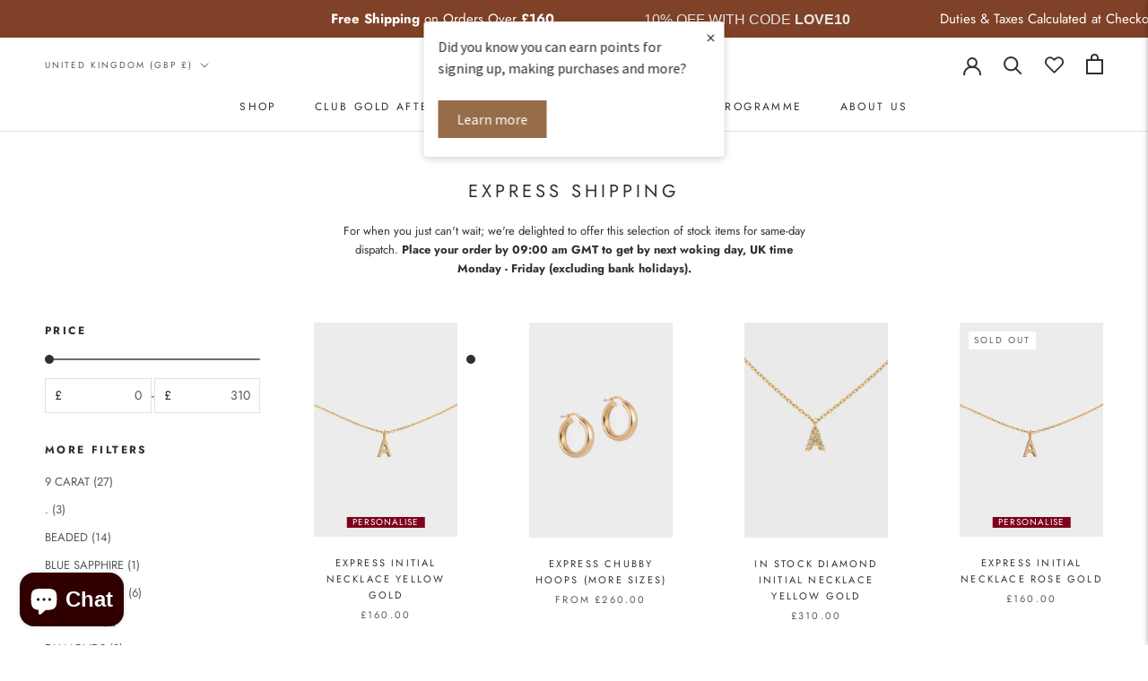

--- FILE ---
content_type: text/html; charset=UTF-8
request_url: https://www.artistry.io/shopify/script-tag?shop=aurum-grey.myshopify.com
body_size: 1310
content:
    var artistryServerInfo = {"USER":null,"HOME":null,"HTTP_ACCEPT_ENCODING":"gzip, deflate, br","HTTP_REFERER":"https:\/\/www.aurumandgrey.com\/collections\/express-shipping","HTTP_SEC_FETCH_DEST":"script","HTTP_SEC_FETCH_MODE":"no-cors","HTTP_SEC_FETCH_SITE":"cross-site","HTTP_ACCEPT":"*\/*","HTTP_USER_AGENT":"Mozilla\/5.0 (Macintosh; Intel Mac OS X 10_15_7) AppleWebKit\/537.36 (KHTML, like Gecko) Chrome\/131.0.0.0 Safari\/537.36; ClaudeBot\/1.0; +claudebot@anthropic.com)","HTTP_CACHE_CONTROL":"no-cache","HTTP_PRAGMA":"no-cache","HTTP_CONNECTION":"keep-alive","HTTP_HOST":"www.artistry.io","REDIRECT_STATUS":"200","SERVER_NAME":"www.artistry.io","SERVER_PORT":null,"SERVER_ADDR":"172.31.16.185","REMOTE_PORT":null,"REMOTE_ADDR":"13.59.78.143","SERVER_SOFTWARE":"nginx\/1.18.0","GATEWAY_INTERFACE":"CGI\/1.1","HTTPS":"on","REQUEST_SCHEME":"https","SERVER_PROTOCOL":"HTTP\/1.1","DOCUMENT_ROOT":"\/var\/www\/html","DOCUMENT_URI":"\/index.php","REQUEST_URI":"\/shopify\/script-tag?shop=aurum-grey.myshopify.com","SCRIPT_NAME":null,"CONTENT_LENGTH":"","CONTENT_TYPE":"","REQUEST_METHOD":"GET","QUERY_STRING":"shop=aurum-grey.myshopify.com","SCRIPT_FILENAME":"\/var\/www\/html\/index.php","PATH_INFO":"","FCGI_ROLE":"RESPONDER","PHP_SELF":"\/index.php","REQUEST_TIME_FLOAT":1769386718.564934,"REQUEST_TIME":1769386718,"HTTP_COOKIE":null};
    var artistryShop = 'aurum-grey.myshopify.com'; 
    if(artistryShop === 'bocciatitanium.myshopify.com'){
        setInterval(function(){
            if(typeof aQuery !== "undefined"){
                aQuery('#artistry-frame-0').css({
                    height:window.innerHeight+"px"
                });
                aQuery('#artistry-frame-1').css({
                    height:window.innerHeight+"px"
                });
            }
        },1000);
    }
    if(artistryShop === "dev-artistry-io-demo.myshopify.com"){

    }
    else if (typeof window.location !== 'undefined' && typeof window.location.pathname !== 'undefined') {
        var artistryLocationParts = window.location.pathname.split('/');
        if (artistryLocationParts.length > 0) {
            for (i = 0; i < artistryLocationParts.length; i++) {
                if (typeof artistryLocationParts[i] !== 'undefined') {
                    if (artistryLocationParts[i] == 'products') {
                        var nextIndex = i + 1;
                        if (typeof artistryLocationParts[nextIndex] !== 'undefined') {
                            var productHandle = artistryLocationParts[nextIndex];
                            var artistryWidgetUrl = '//www.artistry.io/shopify/design-widget?shop=aurum-grey.myshopify.com&product-handle=' + productHandle + '&t=1769386718';
                            artistryWidgetScript = document.createElement("script");
                            artistryWidgetScript.src = artistryWidgetUrl;
                            window.document.body.appendChild(artistryWidgetScript);
                        }
                    }
                }
            }
        }
    }
